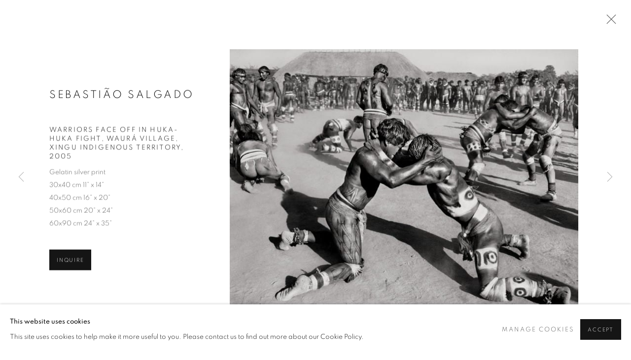

--- FILE ---
content_type: text/html; charset=utf-8
request_url: https://www.robertkleingallery.com/exhibitions/9/works/artworks-22367-sebastiao-salgado-warriors-face-off-in-huka-huka-fight-waura-village-2005/
body_size: 11274
content:



                        
    <!DOCTYPE html>
    <!-- Site by Artlogic - https://artlogic.net -->
    <html lang="en">
        <head>
            <meta charset="utf-8">
            <title>Sebastião Salgado, Warriors face off in huka-huka fight, Waurá Village, Xingu Indigenous Territory, 2005 | Robert Klein Gallery</title>
        <meta property="og:site_name" content="Robert Klein Gallery" />
        <meta property="og:title" content="Sebastião Salgado, Warriors face off in huka-huka fight, Waurá Village, Xingu Indigenous Territory, 2005" />
        <meta property="og:description" content="Sebastião Salgado Warriors face off in huka-huka fight, Waurá Village, Xingu Indigenous Territory, 2005 Gelatin silver print 30x40 cm 11” x 14” 40x50 cm 16” x 20” 50x60 cm 20” x 24” 60x90 cm 24” x 35”" />
        <meta property="og:image" content="https://artlogic-res.cloudinary.com/w_1600,h_1600,c_limit,f_auto,fl_lossy,q_auto/artlogicstorage/robertkleingallery/images/view/7aa73dbc181a119ce2f9967b02a555e2j/robertkleingallery-sebasti-o-salgado-warriors-face-off-in-huka-huka-fight-waura-village-xingu-indigenous-territory-2005.jpg" />
        <meta property="og:image:width" content="1600" />
        <meta property="og:image:height" content="1600" />
        <meta property="twitter:card" content="summary_large_image">
        <meta property="twitter:url" content="https://www.robertkleingallery.com/exhibitions/9/works/artworks-22367-sebastiao-salgado-warriors-face-off-in-huka-huka-fight-waura-village-2005/">
        <meta property="twitter:title" content="Sebastião Salgado, Warriors face off in huka-huka fight, Waurá Village, Xingu Indigenous Territory, 2005">
        <meta property="twitter:description" content="Sebastião Salgado Warriors face off in huka-huka fight, Waurá Village, Xingu Indigenous Territory, 2005 Gelatin silver print 30x40 cm 11” x 14” 40x50 cm 16” x 20” 50x60 cm 20” x 24” 60x90 cm 24” x 35”">
        <meta property="twitter:text:description" content="Sebastião Salgado Warriors face off in huka-huka fight, Waurá Village, Xingu Indigenous Territory, 2005 Gelatin silver print 30x40 cm 11” x 14” 40x50 cm 16” x 20” 50x60 cm 20” x 24” 60x90 cm 24” x 35”">
        <meta property="twitter:image" content="https://artlogic-res.cloudinary.com/w_1600,h_1600,c_limit,f_auto,fl_lossy,q_auto/artlogicstorage/robertkleingallery/images/view/7aa73dbc181a119ce2f9967b02a555e2j/robertkleingallery-sebasti-o-salgado-warriors-face-off-in-huka-huka-fight-waura-village-xingu-indigenous-territory-2005.jpg">
        <link rel="canonical" href="https://www.robertkleingallery.com/artworks/22367-sebastiao-salgado-warriors-face-off-in-huka-huka-fight-waura-village-2005/" />
        <meta name="google" content="notranslate" />
            <meta name="description" content="Sebastião Salgado Warriors face off in huka-huka fight, Waurá Village, Xingu Indigenous Territory, 2005 Gelatin silver print 30x40 cm 11” x 14” 40x50 cm 16” x 20” 50x60 cm 20” x 24” 60x90 cm 24” x 35”" />
            <meta name="publication_date" content="2018-04-27 13:50:01" />
            <meta name="generator" content="Artlogic CMS - https://artlogic.net" />
            
            <meta name="accessibility_version" content="1.1"/>
            
            
                <meta name="viewport" content="width=device-width, minimum-scale=0.5, initial-scale=1.0" />

            

<link rel="icon" href="/images/favicon.ico" type="image/x-icon" />
<link rel="shortcut icon" href="/images/favicon.ico" type="image/x-icon" />

<meta name="application-name" content="Robert Klein Gallery"/>
<meta name="msapplication-TileColor" content="#ffffff"/>
            
            
            
                <link rel="stylesheet" media="print" href="/lib/g/2.0/styles/print.css">
                <link rel="stylesheet" media="print" href="/styles/print.css">

            <script>
            (window.Promise && window.Array.prototype.find) || document.write('<script src="/lib/js/polyfill/polyfill_es6.min.js"><\/script>');
            </script>


            
		<link data-context="helper" rel="stylesheet" type="text/css" href="/lib/webfonts/font-awesome/font-awesome-4.6.3/css/font-awesome.min.css?c=27042050002205&g=28c17ce338680137ad749005c167ed28"/>
		<link data-context="helper" rel="stylesheet" type="text/css" href="/lib/archimedes/styles/archimedes-frontend-core.css?c=27042050002205&g=28c17ce338680137ad749005c167ed28"/>
		<link data-context="helper" rel="stylesheet" type="text/css" href="/lib/archimedes/styles/accessibility.css?c=27042050002205&g=28c17ce338680137ad749005c167ed28"/>
		<link data-context="helper" rel="stylesheet" type="text/css" href="/lib/jquery/1.12.4/plugins/jquery.archimedes-frontend-core-plugins-0.1.css?c=27042050002205&g=28c17ce338680137ad749005c167ed28"/>
		<link data-context="helper" rel="stylesheet" type="text/css" href="/lib/jquery/1.12.4/plugins/fancybox-2.1.3/jquery.fancybox.css?c=27042050002205&g=28c17ce338680137ad749005c167ed28"/>
		<link data-context="helper" rel="stylesheet" type="text/css" href="/lib/jquery/1.12.4/plugins/fancybox-2.1.3/jquery.fancybox.artlogic.css?c=27042050002205&g=28c17ce338680137ad749005c167ed28"/>
		<link data-context="helper" rel="stylesheet" type="text/css" href="/lib/jquery/1.12.4/plugins/slick-1.8.1/slick.css?c=27042050002205&g=28c17ce338680137ad749005c167ed28"/>
		<link data-context="helper" rel="stylesheet" type="text/css" href="/lib/jquery/plugins/roomview-photo/1.0/jquery.roomview-photo.1.0.css?c=27042050002205&g=28c17ce338680137ad749005c167ed28"/>
		<link data-context="helper" rel="stylesheet" type="text/css" href="/lib/jquery/plugins/pageload/1.1/jquery.pageload.1.1.css?c=27042050002205&g=28c17ce338680137ad749005c167ed28"/>
		<link data-context="helper" rel="stylesheet" type="text/css" href="/core/dynamic_base.css?c=27042050002205&g=28c17ce338680137ad749005c167ed28"/>
		<link data-context="helper" rel="stylesheet" type="text/css" href="/core/dynamic_main.css?c=27042050002205&g=28c17ce338680137ad749005c167ed28"/>
		<link data-context="helper" rel="stylesheet" type="text/css" href="/core/user_custom.css?c=27042050002205&g=28c17ce338680137ad749005c167ed28"/>
		<link data-context="helper" rel="stylesheet" type="text/css" href="/core/dynamic_responsive.css?c=27042050002205&g=28c17ce338680137ad749005c167ed28"/>
		<link data-context="helper" rel="stylesheet" type="text/css" href="/lib/webfonts/artlogic-site-icons/artlogic-site-icons-1.0/artlogic-site-icons.css?c=27042050002205&g=28c17ce338680137ad749005c167ed28"/>
		<link data-context="helper" rel="stylesheet" type="text/css" href="/lib/jquery/plugins/plyr/3.5.10/plyr.css?c=27042050002205&g=28c17ce338680137ad749005c167ed28"/>
		<link data-context="helper" rel="stylesheet" type="text/css" href="/lib/styles/fouc_prevention.css?c=27042050002205&g=28c17ce338680137ad749005c167ed28"/>
<!-- add crtical css to improve performance -->
		<script data-context="helper"  src="/lib/jquery/1.12.4/jquery-1.12.4.min.js?c=27042050002205&g=28c17ce338680137ad749005c167ed28"></script>
		<script data-context="helper" defer src="/lib/g/2.0/scripts/webpack_import_helpers.js?c=27042050002205&g=28c17ce338680137ad749005c167ed28"></script>
		<script data-context="helper" defer src="/lib/jquery/1.12.4/plugins/jquery.browser.min.js?c=27042050002205&g=28c17ce338680137ad749005c167ed28"></script>
		<script data-context="helper" defer src="/lib/jquery/1.12.4/plugins/jquery.easing.min.js?c=27042050002205&g=28c17ce338680137ad749005c167ed28"></script>
		<script data-context="helper" defer src="/lib/jquery/1.12.4/plugins/jquery.archimedes-frontend-core-plugins-0.1.js?c=27042050002205&g=28c17ce338680137ad749005c167ed28"></script>
		<script data-context="helper" defer src="/lib/jquery/1.12.4/plugins/jquery.fitvids.js?c=27042050002205&g=28c17ce338680137ad749005c167ed28"></script>
		<script data-context="helper" defer src="/core/dynamic.js?c=27042050002205&g=28c17ce338680137ad749005c167ed28"></script>
		<script data-context="helper" defer src="/lib/archimedes/scripts/archimedes-frontend-core.js?c=27042050002205&g=28c17ce338680137ad749005c167ed28"></script>
		<script data-context="helper" defer src="/lib/archimedes/scripts/archimedes-frontend-modules.js?c=27042050002205&g=28c17ce338680137ad749005c167ed28"></script>
		<script data-context="helper" type="module"  traceurOptions="--async-functions" src="/lib/g/2.0/scripts/galleries_js_loader__mjs.js?c=27042050002205&g=28c17ce338680137ad749005c167ed28"></script>
		<script data-context="helper" defer src="/lib/g/2.0/scripts/feature_panels.js?c=27042050002205&g=28c17ce338680137ad749005c167ed28"></script>
		<script data-context="helper" defer src="/lib/g/themes/aspect/2.0/scripts/script.js?c=27042050002205&g=28c17ce338680137ad749005c167ed28"></script>
		<script data-context="helper" defer src="/lib/archimedes/scripts/json2.js?c=27042050002205&g=28c17ce338680137ad749005c167ed28"></script>
		<script data-context="helper" defer src="/lib/archimedes/scripts/shop.js?c=27042050002205&g=28c17ce338680137ad749005c167ed28"></script>
		<script data-context="helper" defer src="/lib/archimedes/scripts/recaptcha.js?c=27042050002205&g=28c17ce338680137ad749005c167ed28"></script>
            
            

            
                


    <script>
        function get_cookie_preference(category) {
            result = false;
            try {
                var cookie_preferences = localStorage.getItem('cookie_preferences') || "";
                if (cookie_preferences) {
                    cookie_preferences = JSON.parse(cookie_preferences);
                    if (cookie_preferences.date) {
                        var expires_on = new Date(cookie_preferences.date);
                        expires_on.setDate(expires_on.getDate() + 365);
                        console.log('cookie preferences expire on', expires_on.toISOString());
                        var valid = expires_on > new Date();
                        if (valid && cookie_preferences.hasOwnProperty(category) && cookie_preferences[category]) {
                            result = true;
                        }
                    }
                }
            }
            catch(e) {
                console.warn('get_cookie_preference() failed');
                return result;
            }
            return result;
        }

        window.google_analytics_init = function(page){
            var collectConsent = true;
            var useConsentMode = false;
            var analyticsProperties = ['UA-234922736-6'];
            var analyticsCookieType = 'statistics';
            var disableGa = false;
            var sendToArtlogic = true;
            var artlogicProperties = {
                'UA': 'UA-157296318-1',
                'GA': 'G-GLQ6WNJKR5',
            };

            analyticsProperties = analyticsProperties.concat(Object.values(artlogicProperties));

            var uaAnalyticsProperties = analyticsProperties.filter((p) => p.startsWith('UA-'));
            var ga4AnalyticsProperties = analyticsProperties.filter((p) => p.startsWith('G-')).concat(analyticsProperties.filter((p) => p.startsWith('AW-')));

            if (collectConsent) {
                disableGa = !get_cookie_preference(analyticsCookieType);

                for (var i=0; i < analyticsProperties.length; i++){
                    var key = 'ga-disable-' + analyticsProperties[i];

                    window[key] = disableGa;
                }

                if (disableGa) {
                    if (document.cookie.length) {
                        var cookieList = document.cookie.split(/; */);

                        for (var i=0; i < cookieList.length; i++) {
                            var splitCookie = cookieList[i].split('='); //this.split('=');

                            if (splitCookie[0].indexOf('_ga') == 0 || splitCookie[0].indexOf('_gid') == 0 || splitCookie[0].indexOf('__utm') == 0) {
                                //h.deleteCookie(splitCookie[0]);
                                var domain = location.hostname;
                                var cookie_name = splitCookie[0];
                                document.cookie =
                                    cookie_name + "=" + ";path=/;domain="+domain+";expires=Thu, 01 Jan 1970 00:00:01 GMT";
                                // now delete the version without a subdomain
                                domain = domain.split('.');
                                domain.shift();
                                domain = domain.join('.');
                                document.cookie =
                                    cookie_name + "=" + ";path=/;domain="+domain+";expires=Thu, 01 Jan 1970 00:00:01 GMT";
                            }
                        }
                    }
                }
            }

            if (uaAnalyticsProperties.length) {
                (function(i,s,o,g,r,a,m){i['GoogleAnalyticsObject']=r;i[r]=i[r]||function(){
                (i[r].q=i[r].q||[]).push(arguments)},i[r].l=1*new Date();a=s.createElement(o),
                m=s.getElementsByTagName(o)[0];a.async=1;a.src=g;m.parentNode.insertBefore(a,m)
                })(window,document,'script','//www.google-analytics.com/analytics.js','ga');


                if (!disableGa) {
                    var anonymizeIps = false;

                    for (var i=0; i < uaAnalyticsProperties.length; i++) {
                        var propertyKey = '';

                        if (i > 0) {
                            propertyKey = 'tracker' + String(i + 1);
                        }

                        var createArgs = [
                            'create',
                            uaAnalyticsProperties[i],
                            'auto',
                        ];

                        if (propertyKey) {
                            createArgs.push({'name': propertyKey});
                        }

                        ga.apply(null, createArgs);

                        if (anonymizeIps) {
                            ga('set', 'anonymizeIp', true);
                        }

                        var pageViewArgs = [
                            propertyKey ? propertyKey + '.send' : 'send',
                            'pageview'
                        ]

                        if (page) {
                            pageViewArgs.push(page)
                        }

                        ga.apply(null, pageViewArgs);
                    }

                    if (sendToArtlogic) {
                        ga('create', 'UA-157296318-1', 'auto', {'name': 'artlogic_tracker'});

                        if (anonymizeIps) {
                            ga('set', 'anonymizeIp', true);
                        }

                        var pageViewArgs = [
                            'artlogic_tracker.send',
                            'pageview'
                        ]

                        if (page) {
                            pageViewArgs.push(page)
                        }

                        ga.apply(null, pageViewArgs);
                    }
                }
            }

            if (ga4AnalyticsProperties.length) {
                if (!disableGa || useConsentMode) {
                    (function(d, script) {
                        script = d.createElement('script');
                        script.type = 'text/javascript';
                        script.async = true;
                        script.src = 'https://www.googletagmanager.com/gtag/js?id=' + ga4AnalyticsProperties[0];
                        d.getElementsByTagName('head')[0].appendChild(script);
                    }(document));

                    window.dataLayer = window.dataLayer || [];
                    window.gtag = function (){dataLayer.push(arguments);}
                    window.gtag('js', new Date());

                    if (useConsentMode) {
                        gtag('consent', 'default', {
                            'ad_storage': 'denied',
                            'analytics_storage': 'denied',
                            'functionality_storage': 'denied',
                            'personalization_storage': 'denied',
                            'security': 'denied',
                        });

                        if (disableGa) {
                            // If this has previously been granted, it will need set back to denied (ie on cookie change)
                            gtag('consent', 'update', {
                                'analytics_storage': 'denied',
                            });
                        } else {
                            gtag('consent', 'update', {
                                'analytics_storage': 'granted',
                            });
                        }
                    }

                    for (var i=0; i < ga4AnalyticsProperties.length; i++) {
                        window.gtag('config', ga4AnalyticsProperties[i]);
                    }

                }
            }
        }

        var waitForPageLoad = true;

        if (waitForPageLoad) {
            window.addEventListener('load', function() {
                window.google_analytics_init();
                window.archimedes.archimedes_core.analytics.init();
            });
        } else {
            window.google_analytics_init();
        }
    </script>

            
            
            
            <noscript> 
                <style>
                    body {
                        opacity: 1 !important;
                    }
                </style>
            </noscript>
        </head>
        
        
        
        <body class="section-exhibitions page-exhibitions site-responsive responsive-top-size-1023 responsive-nav-slide-nav responsive-nav-side-position-fullscreen responsive-layout-forced-lists responsive-layout-forced-image-lists responsive-layout-forced-tile-lists analytics-track-all-links site-lib-version-2-0 scroll_sub_nav_enabled responsive_src_image_sizing hero_heading_title_position_overlay page-param-works page-param-9 page-param-id-9 page-param-artworks-22367-sebastiao-salgado-warriors-face-off-in-huka-huka-fight-waura-village-2005 page-param-type-section page-param-type-exhibition_id page-param-type-object_id layout-hero-mode-fullbleed  layout-hero-header layout-hero-header-record-data layout-fixed-header site-type-template pageload-ajax-navigation-active layout-animation-enabled layout-lazyload-enabled prevent_user_image_save" data-viewport-width="1024" data-site-name="artlogicwebsite1007" data-connected-db-name="robertkleingallery" data-pathname="/exhibitions/9/works/artworks-22367-sebastiao-salgado-warriors-face-off-in-huka-huka-fight-waura-village-2005/"
    style="opacity: 0;"

>
            <script>document.getElementsByTagName('body')[0].className+=' browser-js-enabled';</script>
            


            
            






        <div id="responsive_slide_nav_content_wrapper">

    <div id="container">

        
    


    <div class="header-fixed-wrapper">
    <header id="header" class="clearwithin header_fixed   header_layout_left">
        <div class="inner clearwithin">

            


<div id="logo" class=""><a href="/">Robert Klein Gallery</a></div>


            
                <div id="skiplink-container">
                    <div>
                        <a href="#main_content" class="skiplink">Skip to main content</a>
                    </div>
                </div>
            
        
            <div class="header-ui-wrapper">

                    <div id="responsive_slide_nav_wrapper" class="mobile_menu_align_center" data-nav-items-animation-delay>
                        <div id="responsive_slide_nav_wrapper_inner" data-responsive-top-size=1023>
                        
                            <nav id="top_nav" aria-label="Main site" class="navigation noprint clearwithin">
                                
<div id="top_nav_reveal" class="hidden"><ul><li><a href="#" role="button" aria-label="Close">Menu</a></li></ul></div>

        <ul class="topnav">
		<li class="topnav-filepath- topnav-label-home topnav-id-1"><a href="/" aria-label="Link to Robert Klein Gallery Home page">Home</a></li>
		<li class="topnav-filepath-about topnav-label-about topnav-id-24"><a href="/about/" aria-label="Link to Robert Klein Gallery About page">About</a></li>
		<li class="topnav-filepath-artists topnav-label-artists topnav-id-11"><a href="/artists/" aria-label="Link to Robert Klein Gallery Artists page">Artists</a></li>
		<li class="topnav-filepath-exhibitions topnav-label-exhibitions topnav-id-13 active"><a href="/exhibitions/" aria-label="Link to Robert Klein Gallery Exhibitions page (current nav item)">Exhibitions</a></li>
		<li class="topnav-filepath-viewing-room topnav-label-viewing-rooms topnav-id-22"><a href="/viewing-room/" aria-label="Link to Robert Klein Gallery Viewing Rooms page">Viewing Rooms</a></li>
		<li class="topnav-filepath-publications topnav-label-books topnav-id-16"><a href="/publications/" aria-label="Link to Robert Klein Gallery Books page">Books</a></li>
		<li class="topnav-filepath-contact topnav-label-contact topnav-id-20"><a href="/contact/" aria-label="Link to Robert Klein Gallery Contact page">Contact</a></li>
		<li class="topnav-filepath-store topnav-label-store topnav-id-17 last"><a href="/store/" aria-label="Link to Robert Klein Gallery Store page">Store</a></li>
	</ul>


                                
                                



                                
                                    <div id="topnav_search" class="header_quick_search noprint">
                                        <form method="get" action="/search/" id="topnav_search_form">
                                            <input id="topnav_search_field" type="text" class="header_quicksearch_field inputField" aria-label="Search" data-default-value="Search" value="" name="search" />
                                                <a href="javascript:void(0)" id="topnav_search_btn" class="header_quicksearch_btn link" aria-label="Submit search" role="button"><i class="quicksearch-icon"></i></a>
                                            <input type="submit" class="nojsSubmit" aria-label="Submit search" value="Go" style="display: none;" />
                                        </form>
                                    </div>
                            </nav>
                            <div class="header_social_links_mobile clearwithin">
                                <div id="instagram" class="social_links_item"><a href="https://www.instagram.com/robertkleingallery/" class=""><span class="social_media_icon instagram"></span>Instagram<span class="screen-reader-only">, opens in a new tab.</span></a></div><div id="artsy" class="social_links_item"><a href="https://www.artsy.net/partner/robert-klein-gallery" class=""><span class="social_media_icon artsy"></span>Artsy<span class="screen-reader-only">, opens in a new tab.</span></a></div>
                            </div>
                        
                        </div>
                    </div>
                

                <div class="header-icons-wrapper  active social-links-active cart-icon-active">
                    
                    
                        <div id="header_quick_search" class="header_quick_search noprint header_quick_search_reveal">
                            <form method="get" action="/search/" id="header_quicksearch_form">
                                <input id="header_quicksearch_field" type="text" class="header_quicksearch_field inputField" aria-label="Submit" data-default-value="Search" value="" name="search" placeholder="Search" />
                                <a href="javascript:void(0)" id="header_quicksearch_btn" class="header_quicksearch_btn link" aria-label="Submit search"><i class="quicksearch-icon"></i></a>
                                <input type="submit" class="nojsSubmit" value="Go" aria-label="Submit search" style="display: none;" />
                            </form>
                        </div>

                        



<!--excludeindexstart-->
<div id="store_cart_widget" class="">
    <div class="store_cart_widget_inner">
        <div id="scw_heading"><a href="/store/basket/" class="scw_checkout_link">Cart</a></div>
        <div id="scw_items">
            <a href="/store/basket/" aria-label="Your store basket is empty" data-currency="&#36;">
                <span class="scw_total_items"><span class="scw_total_count">0</span><span class="scw_total_items_text"> items</span></span>
               

                    <span class="scw_total_price">
                        <span class="scw_total_price_currency widget_currency">&#36;</span>
                        <span class="scw_total_price_amount widget_total_price" 
                                data-cart_include_vat_in_price="False" 
                                data-total_price_without_vat_in_base_currency="0" 
                                data-total_price_with_vat_in_base_currency="0"
                                data-conversion_rate='{"USD": {"conversion_rate": 1, "name": "&#36;", "stripe_code": "usd"}}'
                                data-count="0">
                        </span>
                    </span>
      
                
            </a>
        </div>
        <div id="scw_checkout">
            <div class="scw_checkout_button"><a href="/store/basket/" class="scw_checkout_link">Checkout</a></div>
        </div>
            <div id="scw_popup" class="hidden scw_popup_always_show">
                <div id="scw_popup_inner">
                    <h3>Item added to cart</h3>
                    <div id="scw_popup_buttons_container">
                        <div class="button"><a href="/store/basket/">View cart & checkout</a></div>
                        <div id="scw_popup_close" class="link"><a href="#">Continue shopping</a></div>
                    </div>
                    <div class="clear"></div>
                </div>
            </div>
        
    </div>
</div>
<!--excludeindexend-->

                    
                        <div class="header_social_links_desktop clearwithin">
                            <div id="instagram" class="social_links_item"><a href="https://www.instagram.com/robertkleingallery/" class=""><span class="social_media_icon instagram"></span>Instagram<span class="screen-reader-only">, opens in a new tab.</span></a></div><div id="artsy" class="social_links_item"><a href="https://www.artsy.net/partner/robert-klein-gallery" class=""><span class="social_media_icon artsy"></span>Artsy<span class="screen-reader-only">, opens in a new tab.</span></a></div>
                        </div>
     
                        <div id="slide_nav_reveal" tabindex="0" role="button">Menu</div>
                </div>
                
                

                



                

                
            </div>
        </div>
        



    </header>
    </div>



        
            



    
    
    <div id="hero_header" data-image-src="https://artlogic-res.cloudinary.com/w_2000,h_2000,c_limit,f_auto,fl_lossy,q_auto/ws-artlogicwebsite1007/usr/images/exhibitions/hero_image/items/27/274d4fe4ad3c4dd4a2579eefe3cf3899/state-of-amazonas-brazil-2009-sebastia-o-salgado-2.jpg" data-color="#000" style="background-color:#000;" role="complementary" class="parallax-element hero_section_detect_brightness hero-mode-fullbleed">
        <div class="inner " >
            
                <div id="hero_heading">
                        <div class="title"><a href="/exhibitions/">Sebastião Salgado: Amazônia</a></div>
                            <div class="subtitle">@ Robert Klein Gallery<span class="subtitle_date_comma">, </span><span class="subtitle_date">May 1 - October 1, 2022</span></div>
                    
                </div>
        </div>
        
            <div id="slideshow" class="fullscreen_slideshow fullscreen_slideshow_parallax detect-slide-brightness no-slideshow-images  "  style="background-color:#000" >
                <ul class="hero-parallax-element">
                        
                            <li class=" fullscreen-slide-brightness-detected fullscreen-slide-image-dark">

                                
        <style>
            .cycle-slide-active #hero-slide-0 {background-image:url('https://artlogic-res.cloudinary.com/w_2000,h_2000,c_limit,f_auto,fl_lossy,q_auto/ws-artlogicwebsite1007/usr/images/exhibitions/hero_image/items/27/274d4fe4ad3c4dd4a2579eefe3cf3899/state-of-amazonas-brazil-2009-sebastia-o-salgado-2.jpg');   }
            @media screen and (max-width: 459px) {
                
            }
        </style>
    

                                <span id=hero-slide-0 class="image"></span>
                                <span class="content">
                                    <span class="inner">
                                    </span>
                                </span>
                            </li>
                </ul>
            </div>

        
        <style>
            #hero_image_responsive {background-image:url('https://artlogic-res.cloudinary.com/w_2000,h_2000,c_limit,f_auto,fl_lossy,q_auto/ws-artlogicwebsite1007/usr/images/exhibitions/hero_image/items/27/274d4fe4ad3c4dd4a2579eefe3cf3899/state-of-amazonas-brazil-2009-sebastia-o-salgado-2.jpg');  background-color: #000; }
            @media screen and (max-width: 459px) {
                
            }
        </style>
    

        <div id="hero_image_responsive" class="no-slideshow-images ">
        </div>

        
    </div>


        <div id="main_content" role="main" class="clearwithin">
            <!--contentstart-->
            










    <div class="exhibition">
        






<div class="subsection-exhibition-detail-page subsection-wrapper-works-object record-content-group-images-override record-content-content record-content-selected-artists record-content-has-section-overview record-content-has-section-installation_shots record-content-has-section-works record-content-has-section-press_release record-content-has-section-artist_page record-content-has-section-share  " 
     data-search-record-type="exhibitions" data-search-record-id="9">


    


        <div class="exhibition-header heading_wrapper main_heading_hidden heading_wrapper_alternative clearwithin ">
            
        <a href="/exhibitions/9-sebastiao-salgado-amazonia-robert-klein-gallery/works/" >
                <h1 class="has_subtitle"hidden><span class="h1_heading">Sebastião Salgado: Amazônia</span><span class="separator">: </span> <span class="h1_subtitle">@ Robert Klein Gallery</span></h1>
            </a>

            
            
                <div id="exhibition-status-past" class="hidden">
                    Past Exhibitions exhibition
                </div>

                <div class="subtitle has_subnav">

                     


                </div>

                




        <div id="sub_nav" class="navigation  noprint clearafter clearwithin" role="navigation" aria-label="Exhibition subnavigation">
            <ul>
                
                    

                        
                        <li id="sub-item-works" class="active first">
                                    
                                    <a href="/exhibitions/9-sebastiao-salgado-amazonia-robert-klein-gallery/works/" data-subsection-type="works" aria-label="Works (current nav item)">
                                        Works
                                    </a>
                        </li>
                    
                    

                        
                        <li id="sub-item-overview" class="">
                                    
                                    <a href="/exhibitions/9-sebastiao-salgado-amazonia-robert-klein-gallery/overview/" data-subsection-type="overview" >
                                        Overview
                                    </a>
                        </li>
                    
                    

                        
                        <li id="sub-item-installation-views" class="">
                                    
                                    <a href="/exhibitions/9-sebastiao-salgado-amazonia-robert-klein-gallery/installation_shots/" data-subsection-type="installation_shots" >
                                        Installation Views
                                    </a>
                        </li>
                    
                    

                        
                        <li id="sub-item-share" class="">
                                



    <script>
        var addthis_config = {
            data_track_addressbar: false,
            services_exclude: 'print, gmail, stumbleupon, more, google',
            ui_click: true, data_ga_tracker: 'UA-234922736-6',
            data_ga_property: 'UA-234922736-6',
            data_ga_social: true,
            ui_use_css: true,
            data_use_cookies_ondomain: false,
            data_use_cookies: false
        };

    </script>
    <div class="social_sharing_wrap not-prose clearwithin">


        

        

        <div class=" share_link popup_vertical_link  subnav_share_link  retain_dropdown_dom_position" data-link-type="share_link">
            <a href="#" role="button" aria-haspopup="true" aria-expanded="false">Share</a>

                
                <div id="social_sharing" class="social_sharing popup_links_parent">
                <div id="relative_social_sharing" class="relative_social_sharing">
                <div id="social_sharing_links" class="social_sharing_links popup_vertical dropdown_closed addthis_toolbox popup_links">
                        <ul>
                        
                            
                                <li class="social_links_item">
                                    <a href="https://www.facebook.com/sharer.php?u=http://www.robertkleingallery.com/exhibitions/9/works/artworks-22367-sebastiao-salgado-warriors-face-off-in-huka-huka-fight-waura-village-2005/" target="_blank" class="addthis_button_facebook">
                                        <span class="add_this_social_media_icon facebook"></span>Facebook
                                    </a>
                                </li>
                            
                                <li class="social_links_item">
                                    <a href="https://x.com/share?url=http://www.robertkleingallery.com/exhibitions/9/works/artworks-22367-sebastiao-salgado-warriors-face-off-in-huka-huka-fight-waura-village-2005/" target="_blank" class="addthis_button_x">
                                        <span class="add_this_social_media_icon x"></span>X
                                    </a>
                                </li>
                            
                                <li class="social_links_item">
                                    <a href="https://www.pinterest.com/pin/create/button/?url=https%3A//www.robertkleingallery.com/exhibitions/9/works/artworks-22367-sebastiao-salgado-warriors-face-off-in-huka-huka-fight-waura-village-2005/&media=https%3A//artlogic-res.cloudinary.com/f_auto%2Cfl_lossy%2Cq_auto/ws-artlogicwebsite1007/usr/images/exhibitions/main_image_override/9/bela-yawanawa-rio-grego-rio-indigenous-territory-state-of-acre-brazil-2016-sebastia-o-salgado.jpg&description=Sebasti%C3%A3o%20Salgado%3A%20Amaz%C3%B4nia" target="_blank" class="addthis_button_pinterest_share">
                                        <span class="add_this_social_media_icon pinterest"></span>Pinterest
                                    </a>
                                </li>
                            
                                <li class="social_links_item">
                                    <a href="https://www.tumblr.com/share/link?url=http://www.robertkleingallery.com/exhibitions/9/works/artworks-22367-sebastiao-salgado-warriors-face-off-in-huka-huka-fight-waura-village-2005/" target="_blank" class="addthis_button_tumblr">
                                        <span class="add_this_social_media_icon tumblr"></span>Tumblr
                                    </a>
                                </li>
                            
                                <li class="social_links_item">
                                    <a href="mailto:?subject=Sebasti%C3%A3o%20Salgado%3A%20Amaz%C3%B4nia&body= http://www.robertkleingallery.com/exhibitions/9/works/artworks-22367-sebastiao-salgado-warriors-face-off-in-huka-huka-fight-waura-village-2005/" target="_blank" class="addthis_button_email">
                                        <span class="add_this_social_media_icon email"></span>Email
                                    </a>
                                </li>
                        </ul>
                </div>
                </div>
                </div>
                
        

        </div>



    </div>

                        </li>
                    
            </ul>
        </div>

                






        </div>


    


    <div id="content" class="content_alt clearwithin">



                    

    <div class="subsection-works">
                

                    










<div class="artwork_detail_wrapper site-popup-enabled-content"
     data-pageload-popup-fallback-close-path="/exhibitions/9/works/">

    <div id="image_gallery" 
         class="clearwithin record-layout-standard artwork image_gallery_has_caption" 
         
         data-search-record-type="artworks" data-search-record-id="22367"
    >

            <div class="draginner">
            <div id="image_container_wrapper">
        
        <div id="image_container"
             class=" "
             data-record-type="artwork">


                    
                        

                            
                            <div class="item">
                                    <span  class="image image_hover_zoom "data-width="710" data-height="521" data-zoom-url="https://artlogic-res.cloudinary.com/w_2000,h_2000,c_limit,f_auto,fl_lossy,q_auto/artlogicstorage/robertkleingallery/images/view/7aa73dbc181a119ce2f9967b02a555e2j/robertkleingallery-sebasti-o-salgado-warriors-face-off-in-huka-huka-fight-waura-village-xingu-indigenous-territory-2005.jpg">
                                <span class="image" data-width="710" data-height="521">

                                    <img src="[data-uri]"

                                         data-src="https://artlogic-res.cloudinary.com/w_1600,h_1600,c_limit,f_auto,fl_lossy,q_auto/artlogicstorage/robertkleingallery/images/view/7aa73dbc181a119ce2f9967b02a555e2j/robertkleingallery-sebasti-o-salgado-warriors-face-off-in-huka-huka-fight-waura-village-xingu-indigenous-territory-2005.jpg"

                                         alt="Sebastião Salgado, Warriors face off in huka-huka fight, Waurá Village, Xingu Indigenous Territory, 2005"

                                         class=""
                                         />

                                    </span>

                            </span>
                            </div>


        </div>
            </div>

        <div id="content_module" class="clearwithin">

                <div class="artwork_details_wrapper clearwithin  ">



                    

                        <h1 class="artist">
                                <a href="/artists/38-sebastiao-salgado/">Sebastião Salgado</a>
                        </h1>


                            <div class="subtitle">
                                <span class="title">Warriors face off in huka-huka fight, Waurá Village, Xingu Indigenous Territory</span><span class="comma">, </span><span class="year">2005</span>
                            </div>


                                    <div class="detail_view_module detail_view_module_artwork_caption prose">
                                        <div class="medium">Gelatin silver print</div><div class="dimensions">30x40 cm	11” x 14”<br/>
40x50 cm	16” x 20”  <br/>
50x60 cm	20” x 24” <br/>
60x90 cm	24” x 35”</div>
                                    </div>











                                <div class="enquire">
            <!--excludeindexstart-->
            <div class="enquire_button_container clearwithin ">
                <div class="button"><a href="javascript:void(0)" role="button" class="website_contact_form link-no-ajax" data-contact-form-stock-number="" data-contact-form-item-table="artworks" data-contact-form-item-id="22367" data-contact-form-details="%3Cdiv%20class%3D%22artist%22%3ESebasti%C3%A3o%20Salgado%3C/div%3E%3Cdiv%20class%3D%22title_and_year%22%3E%3Cspan%20class%3D%22title_and_year_title%22%3EWarriors%20face%20off%20in%20huka-huka%20fight%2C%20Waura%CC%81%20Village%2C%20Xingu%20Indigenous%20Territory%3C/span%3E%2C%20%3Cspan%20class%3D%22title_and_year_year%22%3E2005%3C/span%3E%3C/div%3E%3Cdiv%20class%3D%22medium%22%3EGelatin%20silver%20print%3C/div%3E%3Cdiv%20class%3D%22dimensions%22%3E30x40%20cm%0911%E2%80%9D%20x%2014%E2%80%9D%3Cbr/%3E%0A40x50%20cm%0916%E2%80%9D%20x%2020%E2%80%9D%20%20%3Cbr/%3E%0A50x60%20cm%0920%E2%80%9D%20x%2024%E2%80%9D%20%3Cbr/%3E%0A60x90%20cm%0924%E2%80%9D%20x%2035%E2%80%9D%3C/div%3E" data-contact-form-image="https://artlogic-res.cloudinary.com/w_75,h_75,c_fill,f_auto,fl_lossy,q_auto/artlogicstorage/robertkleingallery/images/view/7aa73dbc181a119ce2f9967b02a555e2j/robertkleingallery-sebasti-o-salgado-warriors-face-off-in-huka-huka-fight-waura-village-xingu-indigenous-territory-2005.jpg" data-contact-form-hide-context="" data-contact-form-to="" data-contact-form-to-bcc=""   data-contact-form-artist-interest="Sebastião Salgado" data-contact-form-artwork-interest="Warriors face off in huka-huka fight, Waurá Village, Xingu Indigenous Territory">Inquire</a></div>
                <div class="enquire_link_simple_artwork_details hidden">%3Cdiv%20class%3D%22artist%22%3ESebasti%C3%A3o%20Salgado%3C/div%3E%3Cdiv%20class%3D%22title_and_year%22%3E%3Cspan%20class%3D%22title_and_year_title%22%3EWarriors%20face%20off%20in%20huka-huka%20fight%2C%20Waura%CC%81%20Village%2C%20Xingu%20Indigenous%20Territory%3C/span%3E%2C%20%3Cspan%20class%3D%22title_and_year_year%22%3E2005%3C/span%3E%3C/div%3E%3Cdiv%20class%3D%22medium%22%3EGelatin%20silver%20print%3C/div%3E%3Cdiv%20class%3D%22dimensions%22%3E30x40%20cm%0911%E2%80%9D%20x%2014%E2%80%9D%3Cbr/%3E%0A40x50%20cm%0916%E2%80%9D%20x%2020%E2%80%9D%20%20%3Cbr/%3E%0A50x60%20cm%0920%E2%80%9D%20x%2024%E2%80%9D%20%3Cbr/%3E%0A60x90%20cm%0924%E2%80%9D%20x%2035%E2%80%9D%3C/div%3E</div>
            </div>
            <!--excludeindexend-->
        </div>






                    <!--excludeindexstart-->
                    <div class="clear"></div>
                    


                    <div class="visualisation-tools horizontal-view">




                    </div>
                    <!--excludeindexend-->



                        








                            <!--excludeindexstart-->


                        
        <div class="page_stats pagination_controls" id="page_stats_0">
            <div class="ps_links">
                    <div class="ps_item pagination_controls_prev"><a href="/exhibitions/9/works/artworks-22368-sebastiao-salgado-waura-fishers-xingu-indigenous-territory-2005/"
                                                                     class="ps_link ps_previous focustrap-ignore">Previous</a>
                    </div>
                <div class="ps_item sep">|</div>
                    <div class="ps_item pagination_controls_next"><a href="/exhibitions/9/works/artworks-22366-sebastiao-salgado-kuikuro-warriors-parade-during-kuarup-festival-xingu-indigenous-2005/"
                                                                     class="ps_link ps_next focustrap-ignore">Next</a>
                    </div>
            </div>
            <div class="ps_pages">
                <div class="ps_pages_indented">
                    <div class="ps_page_number">7&nbsp;</div>
                    <div class="left">of
                        &nbsp;35</div>
                </div>
            </div>
            <div class="clear"></div>
        </div>


                            <!--excludeindexend-->



                </div>
        </div>



        
    

            </div>
            <div class="draginner_loader loader_basic"></div>
</div>








            <div class="related_artists_container">
                    <div class="divider inner"></div>
                    



    
        <div class="scroll_section_container">
            <section id="related_artists" data-subsection-type="related_artists" class="related_items_panel clearwithin not-prose">
                    <h2 class="related_items_panel_heading">Related artist</h2>
                <div class="records_list mini_list">
                    <ul>
                            
                                <li>
                                    <a href="/artists/38-sebastiao-salgado/works/">
                                            <span class="icon"><span>
                                                <img src="https://artlogic-res.cloudinary.com/w_50,h_50,c_fill,f_auto,fl_lossy,q_auto/ws-artlogicwebsite1007/usr/images/artists/artwork_image_for_artists_page/items/58/5895fb17e4324919b3688edbfd8c11e1/sebastiao-salgado.jpg" alt="Sebastião Salgado" />
                                            </span></span>
                                        <div class="content">
                                            <h2>Sebastião Salgado</h2>
                                        </div>
                                    </a>
                                </li>
                    </ul>
                </div>
            </section>
        </div>

            </div>

            

    </div>




        


        
            <div class="back_to_link">
                <div class="divider inner"></div>
                <div class="link"><a href="/exhibitions/">Back to exhibitions</a></div>
            </div>

        


    </div>

    


</div>


    </div>


            <!--contentend-->
        </div>

        


            
                

























<div id="footer" role="contentinfo" class="">
    <div class="inner">
            
    <div class="copyright">
            
    <div class="small-links-container">
            <div class="cookie_notification_preferences"><a href="javascript:void(0)" role="button" class="link-no-ajax">Manage cookies</a></div>



    </div>

        <div id="copyright" class="noprint">
            <div class="copyright-text">
                    Copyright &copy; 2026 Robert Klein Gallery
            </div>
                
        
        <div id="artlogic" class="noprint"><a href="https://artlogic.net/" target="_blank" rel="noopener noreferrer">
                Site by Artlogic
        </a></div>

        </div>
        
    </div>

            

            

            
    
        <div id="social_links" class="clearwithin">
            <div id="instagram" class="social_links_item"><a href="https://www.instagram.com/robertkleingallery/" class=""><span class="social_media_icon instagram"></span>Instagram<span class="screen-reader-only">, opens in a new tab.</span></a></div><div id="artsy" class="social_links_item"><a href="https://www.artsy.net/partner/robert-klein-gallery" class=""><span class="social_media_icon artsy"></span>Artsy<span class="screen-reader-only">, opens in a new tab.</span></a></div><div id="mailinglist" class="social_links_item"><a href="/mailing-list/" class=" mailinglist_signup_popup_link"><span class="social_media_icon mailinglist"></span>Join the mailing list</a></div><div id="email" class="social_links_item"><a href="/contact/form/" class="link-no-ajax"><span class="social_media_icon email"></span>Send an email</a></div>
        </div>

            

            

        <div class="clear"></div>
    </div>
</div>
        <div class="clear"></div>

            <div id="cookie_notification" role="region" aria-label="Cookie banner" data-mode="consent" data-cookie-notification-settings="">
    <div class="inner">
        <div id="cookie_notification_message" class="prose">
                <p><strong>This website uses cookies</strong><br>This site uses cookies to help make it more useful to you. Please contact us to find out more about our Cookie Policy.</p>
        </div>
        <div id="cookie_notification_preferences" class="link"><a href="javascript:;" role="button">Manage cookies</a></div>
        <div id="cookie_notification_accept" class="button"><a href="javascript:;" role="button">Accept</a></div>

    </div>
</div>
    <div id="manage_cookie_preferences_popup_container">
        <div id="manage_cookie_preferences_popup_overlay"></div>
        <div id="manage_cookie_preferences_popup_inner">
            <div id="manage_cookie_preferences_popup_box" role="dialog" aria-modal="true" aria-label="Cookie preferences">
                <div id="manage_cookie_preferences_close_popup_link" class="close">
                    <a href="javascript:;" role="button" aria-label="close">
                        <svg width="20px" height="20px" viewBox="0 0 488 488" version="1.1" xmlns="http://www.w3.org/2000/svg" xmlns:xlink="http://www.w3.org/1999/xlink" aria-hidden="true">
                            <g id="Page-1" stroke="none" stroke-width="1" fill="none" fill-rule="evenodd">
                                <g id="close" fill="#5D5D5D" fill-rule="nonzero">
                                    <polygon id="Path" points="488 468 468 488 244 264 20 488 0 468 224 244 0 20 20 0 244 224 468 0 488 20 264 244"></polygon>
                                </g>
                            </g>
                        </svg>
                    </a>
                </div>
                <h2>Cookie preferences</h2>
                    <p>Check the boxes for the cookie categories you allow our site to use</p>
                
                <div id="manage_cookie_preferences_form_wrapper">
                    <div class="form form_style_simplified">

                        <form id="cookie_preferences_form">
                            <fieldset>
                                <legend class="visually-hidden">Cookie options</legend>
                                <div>
                                    <label><input type="checkbox" name="essential" disabled checked value="1"> Strictly necessary</label>
                                    <div class="note">Required for the website to function and cannot be disabled.</div>
                                </div>
                                <div>
                                    <label><input type="checkbox" name="functionality"  value="1"> Preferences and functionality</label>
                                    <div class="note">Improve your experience on the website by storing choices you make about how it should function.</div>
                                </div>
                                <div>
                                    <label><input type="checkbox" name="statistics"  value="1"> Statistics</label>
                                    <div class="note">Allow us to collect anonymous usage data in order to improve the experience on our website.</div>
                                </div>
                                <div>
                                    <label><input type="checkbox" name="marketing"  value="1"> Marketing</label>
                                    <div class="note">Allow us to identify our visitors so that we can offer personalised, targeted marketing.</div>
                                </div>
                            </fieldset>
                            
                            <div class="button">
                                <a href="javascript:;" id="cookie_preferences_form_submit" role="button">Save preferences</a>
                            </div>
                        </form>

                    </div>
                </div>
            </div>
        </div>
    </div>

        


            
    
    
    
    <div id="mailing_list_popup_container" class=" auto_popup" data-timeout="10" data-cookie-expiry="604800">
        <div id="mailing_list_popup_overlay"></div>
        <div id="mailing_list_popup_inner">
            <div id="mailing_list_popup_box" role="dialog" aria-modal="true" aria-label="Mailing list popup">
                <div id="mailinglist_signup_close_popup_link" class="close"><a href="#" aria-label="Close" role="button" tabindex="0">Close</a></div>
                <h2>Join Our Mailing List</h2>
                    <div class="description prose">
                        <p>For news and updates at Robert Klein Gallery</p>
                    </div>
            
                    

<div id="artlogic_mailinglist_signup_form_wrapper">
    <div class="form form_style_simplified form_layout_hidden_labels">

        <form id="artlogic_mailinglist_signup_form" class="mailing_list_form clearwithin  " method="post" onsubmit="return false;" data-field-error="Please fill in all required fields." data-field-thanks-heading="Thank you" data-field-error-heading="Sorry" data-field-thanks-content="You have been added to our mailing list" data-field-exists-heading="Thank you" data-field-exists-content="You are already on our mailing list">
        
            <div class="error" tabindex="-1"></div>

                
                <div id="firstname_row" class="form_row">
                                <label for="ml_firstname">First name *</label>
                                <input name="firstname" class="inputField" id="ml_firstname" type="text" required autocomplete="given-name" value="" />
                </div>
                
                <div id="lastname_row" class="form_row">
                                <label for="ml_lastname">Last name *</label>
                                <input name="lastname" class="inputField" id="ml_lastname" type="text" required autocomplete="family-name" value="" />
                </div>
                
                <div id="email_row" class="form_row">
                                <label for="ml_email">Email *</label>
                                <input name="email" class="inputField" id="ml_email" type="email" required autocomplete="email" value="" />
                </div>
                
                <div id="organisation_row" class="form_row">
                                <label for="ml_organisation">Organisation *</label>
                                <input name="organisation" class="inputField" id="ml_organisation" type="text" required autocomplete="organization" value="" />
                </div>
                
                <div id="phone_row" class="form_row">
                                <label for="ml_phone">Phone *</label>
                                <input name="phone" class="inputField" id="ml_phone" type="text" required autocomplete="tel" value="" />
                </div>

                <input type="hidden" name="interests" value="">
                <input type="hidden" name="position" value="">
                <input type="hidden" name="categories" value="">


            <input type="hidden" name="tmp_send" value="1" />
            <input type="hidden" name="lang" value="" />
            <input type="hidden" name="originating_page" value="/exhibitions/9/works/artworks-22367-sebastiao-salgado-warriors-face-off-in-huka-huka-fight-waura-village-2005/" />
            <input type="hidden" name="encoded_data" value="eyJub3RfaGlkZGVuIjogZmFsc2V9" />


            <div id="email_warning">
                <div id="email_warning_inner"></div>
            </div>
            

            <div id="mailing_submit_button" class="rowElem">
                <div class="button"><a class="submit_button" role="button" href="#">Signup</a></div>
            </div>
        </form>

            



<div id="privacy_policy_form_msg" class="privacy_policy_form_msg prose">
    <div class="asterisk">
        <p>
            * denotes required fields
        </p>
    </div>
        <p>
            We will process the personal data you have supplied in accordance with our privacy policy (available on request). You can unsubscribe or change your preferences at any time by clicking the link in our emails.
        </p>
</div>
    </div>
</div>

            </div>
        </div>
    </div>
    
    





    </div>

        </div>




            
            
                





            
            
        <!-- sentry-verification-string -->
    <!--  -->
</body>
    </html>




--- FILE ---
content_type: text/css; charset=utf-8
request_url: https://www.robertkleingallery.com/core/dynamic_base.css?c=27042050002205&g=28c17ce338680137ad749005c167ed28
body_size: 217
content:



    
	/* Gallery core base.css */

	@import url(/lib/g/2.0/styles/base.css?c=27042050002205&g=28c17ce338680137ad749005c167ed28);


	/* Theme base.css (gallery template websites) */

	@import url(/lib/g/themes/aspect/2.0/styles/base.css?c=27042050002205&g=28c17ce338680137ad749005c167ed28);


/* Local site base.css */

    @import url(/styles/base.css?c=27042050002205&g=28c17ce338680137ad749005c167ed28);

    @import url(/core/user_custom.css?c=27042050002205&g=28c17ce338680137ad749005c167ed28);
